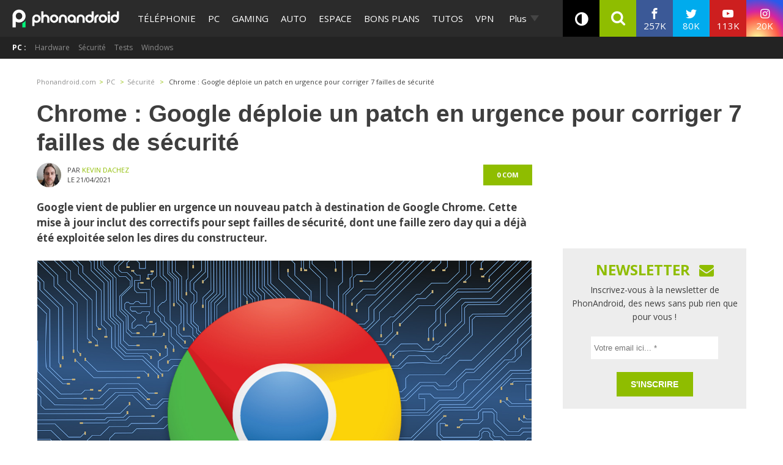

--- FILE ---
content_type: application/javascript; charset=utf-8
request_url: https://www.phonandroid.com/wp-content/themes/phonadroid-v3/assets/js/jquery.stickybits.min.js
body_size: 1238
content:
/**
  stickybits - Stickybits is a lightweight alternative to `position: sticky` polyfills
  @version v3.3.0
  @link https://github.com/dollarshaveclub/stickybits#readme
  @author Jeff Wainwright <yowainwright@gmail.com> (https://jeffry.in)
  @license MIT
**/
!function(t,s){"object"==typeof exports&&"undefined"!=typeof module?s():"function"==typeof define&&define.amd?define(s):s()}(0,function(){"use strict";var t=function(){function t(t,s){var e=void 0!==s?s:{};this.version="3.3.0",this.userAgent=window.navigator.userAgent||"no `userAgent` provided by the browser",this.props={customStickyChangeNumber:e.customStickyChangeNumber||null,noStyles:e.noStyles||!1,stickyBitStickyOffset:e.stickyBitStickyOffset||0,parentClass:e.parentClass||"js-stickybit-parent",scrollEl:document.querySelector(e.scrollEl)||window,stickyClass:e.stickyClass||"js-is-sticky",stuckClass:e.stuckClass||"js-is-stuck",stickyChangeClass:e.stickyChangeClass||"js-is-sticky--change",useStickyClasses:e.useStickyClasses||!1,verticalPosition:e.verticalPosition||"top"};var i=this.props;i.positionVal=this.definePosition()||"fixed";var n=i.verticalPosition,o=i.noStyles,a=i.positionVal;this.els="string"==typeof t?document.querySelectorAll(t):t,"length"in this.els||(this.els=[this.els]),this.instances=[];for(var r=0;r<this.els.length;r+=1){var c=this.els[r],l=c.style;if(l[n]="top"!==n||o?"":i.stickyBitStickyOffset+"px",l.position="fixed"!==a?a:"","fixed"===a||i.useStickyClasses){var f=this.addInstance(c,i);this.instances.push(f)}}return this}var s=t.prototype;return s.definePosition=function(){for(var t=["","-o-","-webkit-","-moz-","-ms-"],s=document.head.style,e=0;e<t.length;e+=1)s.position=t[e]+"sticky";var i=s.position?s.position:"fixed";return s.position="",i},s.addInstance=function(t,s){var e=this,i={el:t,parent:t.parentNode,props:s};this.isWin=this.props.scrollEl===window;var n=this.isWin?window:this.getClosestParent(i.el,i.props.scrollEl);return this.computeScrollOffsets(i),i.parent.className+=" "+s.parentClass,i.state="default",i.stateContainer=function(){return e.manageState(i)},n.addEventListener("scroll",i.stateContainer),i},s.getClosestParent=function(t,s){var e=s,i=t;if(i.parentElement===e)return e;for(;i.parentElement!==e;)i=i.parentElement;return e},s.computeScrollOffsets=function(t){var s=t,e=s.props,i=s.el,n=s.parent,o=!this.isWin&&"fixed"===e.positionVal,a="bottom"!==e.verticalPosition,r=o?e.scrollEl.getBoundingClientRect().top:0,c=o?n.getBoundingClientRect().top-r:n.getBoundingClientRect().top,l=null!==e.customStickyChangeNumber?e.customStickyChangeNumber:i.offsetHeight;return s.offset=r+e.stickyBitStickyOffset,s.stickyStart=a?c-s.offset:0,s.stickyChange=s.stickyStart+l,s.stickyStop=a?c+n.offsetHeight-(s.el.offsetHeight+s.offset):c+n.offsetHeight,s},s.toggleClasses=function(t,s,e){var i=t,n=i.className.split(" ");e&&-1===n.indexOf(e)&&n.push(e);var o=n.indexOf(s);-1!==o&&n.splice(o,1),i.className=n.join(" ")},s.manageState=function(t){var s=t,e=s.el,i=s.props,n=s.state,o=s.stickyStart,a=s.stickyChange,r=s.stickyStop,c=e.style,l=i.noStyles,f=i.positionVal,u=i.scrollEl,p=i.stickyClass,h=i.stickyChangeClass,y=i.stuckClass,d=i.verticalPosition,k=function(t){t()},m=this.isWin&&(window.requestAnimationFrame||window.mozRequestAnimationFrame||window.webkitRequestAnimationFrame||window.msRequestAnimationFrame)||k,g=this.toggleClasses,v=this.isWin?window.scrollY||window.pageYOffset:u.scrollTop,C=v<=o&&"sticky"===n,w=v>=r&&"sticky"===n;v>o&&v<r&&("default"===n||"stuck"===n)?(s.state="sticky",m(function(){g(e,y,p),c.position=f,l||(c.bottom="",c[d]=i.stickyBitStickyOffset+"px")})):C?(s.state="default",m(function(){g(e,p),"fixed"===f&&(c.position="")})):w&&(s.state="stuck",m(function(){g(e,p,y),"fixed"!==f||l||(c.top="",c.bottom="0",c.position="absolute")}));var S=v>=a&&v<=r;return v<a||v>r?m(function(){g(e,h)}):S&&m(function(){g(e,"stub",h)}),s},s.update=function(){for(var t=0;t<this.instances.length;t+=1){var s=this.instances[t];this.computeScrollOffsets(s)}return this},s.removeInstance=function(t){var s=t.el,e=t.props,i=this.toggleClasses;s.style.position="",s.style[e.verticalPosition]="",i(s,e.stickyClass),i(s,e.stuckClass),i(s.parentNode,e.parentClass)},s.cleanup=function(){for(var t=0;t<this.instances.length;t+=1){var s=this.instances[t];s.props.scrollEl.removeEventListener("scroll",s.stateContainer),this.removeInstance(s)}this.manageState=!1,this.instances=[]},t}();if("undefined"!=typeof window){var s=window.$||window.jQuery||window.Zepto;s&&(s.fn.stickybits=function(s){new t(this,s)})}});


--- FILE ---
content_type: application/javascript; charset=utf-8
request_url: https://www.phonandroid.com/wp-content/themes/phonadroid-v3/assets/js/jquery.main.min.js?v=202410291437
body_size: 5337
content:
(function($){var progressBar;var ajaxIsLoading,adjustFlexMenu,collapseAllExcept,flexObjects,getMax,getValue,getWidth,initCookies_home,initInputAutofocus,initLightbox,insertAjaxDatas,isLast,isTouchDevice,is_horizontal_menu,last_post_page,load_last_posts,load_menu,mainMenu,max,progressBar,reloadFlexMenu,resizeTimeout,scrollPosition,setWidth,supports_html5_storage,value,width,windowHeight,windowWidth;$.fn.customerPopup=function(e,intWidth,intHeight,blnResize){e.preventDefault();intWidth=intWidth||"500";intHeight=intHeight||"400";strResize=blnResize?"yes":"no";var strTitle=typeof this.attr("title")!=="undefined"?this.attr("title"):"Social Share",strParam="width="+intWidth+",height="+intHeight+",resizable="+strResize,objWindow=window.open(this.data("href"),strTitle,strParam).focus()};supports_html5_storage=function(){var e;try{return"localStorage"in window&&window["localStorage"]!==null}catch(_error){e=_error;return false}};adjustFlexMenu=function(){var windowHeight,windowWidth;if($(window).width()!==windowWidth||$(window).height()!==windowHeight){$(flexObjects).each(function(){$(this).flexMenu({undo:true}).flexMenu(this.options)});windowWidth=$(window).width();windowHeight=$(window).height()}};collapseAllExcept=function($menuToAvoid){var $activeMenus,$menusToCollapse;$activeMenus=void 0;$menusToCollapse=void 0;$activeMenus=$("li.flexMenu-viewMore.active");$menusToCollapse=$activeMenus.not($menuToAvoid);$menusToCollapse.removeClass("active").find("> ul").hide()};reloadFlexMenu=function(){$(".main-menus .accordion").flexMenu({undo:true}).flexMenu({linkText:"Plus",cutoff:1})};mainMenu=function(){var cutoffText;$(".main-menus .accordion").flexMenu({linkText:"Plus",cutoff:1})};is_horizontal_menu=function(){var $li=$(".menu-area .accordion > li > ul > li").length?$(".menu-area .accordion > li > ul > li"):$(".menu-area .accordion > li");if($(".menu-area .accordion > li.flexMenu-viewMore.flexMenu-allInPopup").length){return false}if($li.offset().top!==$li.next("li").offset().top){return false}return true};insertAjaxDatas=function(ajaxHtml){var $html,$origElem,ajaxSelector,htmlContent,replaceClass;$html=$(ajaxHtml);ajaxSelector=void 0;htmlContent=void 0;$origElem=void 0;replaceClass=void 0;$("[data-ajax-target]").each(function(){$origElem=$(this);ajaxSelector=$origElem.data("ajax-target");replaceClass=$origElem.data("replace-class");if($html.find(ajaxSelector).length){htmlContent=$html.find(ajaxSelector)[0].outerHTML;if(replaceClass){htmlContent=htmlContent.replace(ajaxSelector.replace(".",""),replaceClass)}$origElem.replaceWith(htmlContent)}})};load_menu=function(wrapper_menu,datacatid){var args,cacheMenuId;cacheMenuId="_phonandroid-menu_"+datacatid+"_"+current_menu_version;if(supports_html5_storage()&&localStorage.getItem(cacheMenuId)&&localStorage.getItem(cacheMenuId)!==""){wrapper_menu.html(localStorage.getItem(cacheMenuId));wrapper_menu.addClass("loaded")}else{if(!wrapper_menu.find(".loading").length){wrapper_menu.append('<div class="loading" />')}args={action:"load_main_nav",catid:datacatid,linktype:"normal"};$.post("/wp-admin/admin-ajax.php",args,function(data){if(data!==""){wrapper_menu.find(".loading").remove();wrapper_menu.html(data);if(supports_html5_storage()){localStorage.setItem(cacheMenuId,data)}wrapper_menu.addClass("loaded")}else{wrapper_menu.html("erreur lors du chargement")}})}};var i_last_post_offset_multiplicate=0;load_last_posts=function(current_page,postid,catid){var args,scrollPosition;if(!ajaxIsLoading&&last_post_page<11&&!isLast){i_last_post_offset_multiplicate++;$(".widget-last-posts .loading").removeClass("hidden");ajaxIsLoading=true;scrollPosition=$(document).scrollTop();args={action:"load_last_posts",catid:catid,postid:postid,page:current_page,offset:i_last_post_offset_multiplicate};$.post(light_ajaxurl,args,function(data){if(data===0){isLast=true;$(".widget-last-posts .loading").addClass("hidden")}else{$(data).insertAfter(".widget-last-posts li:last-of-type");last_post_page++;$(document).scrollTop(scrollPosition);setTimeout(function(){ajaxIsLoading=false},250);$(".widget-last-posts .loading").addClass("hidden");if(last_post_page===10){isLast=true}}})}};initCookies_home=function(){$("#listingtype-grid").click(function(e){e.preventDefault();$(this).addClass("active");$("#listingtype-list").removeClass("active");$.post(theme10n.ajaxurl,{action:"nw_ajaxlistingtypegrid_cookie"}).done(function(data){$.post(theme10n.ajaxurl,{action:"nw_ajaxlistingtypelist_refresh"},function(data){$("#cookie_loop").fadeOut(0).empty().append(data).fadeIn(250)})})});$("#listingtype-list").click(function(e){e.preventDefault();$(this).addClass("active");$("#listingtype-grid").removeClass("active");$.post(theme10n.ajaxurl,{action:"nw_ajaxlistingtypelist_cookie"}).done(function(data){$.post(theme10n.ajaxurl,{action:"nw_ajaxlistingtypelist_refresh"},function(data){$("#cookie_loop").fadeOut(0).empty().append(data).fadeIn(250)})})})};initInputAutofocus=function(){var addToParent,focusClass,isTouchDevice;isTouchDevice=/Windows Phone/.test(navigator.userAgent)||"ontouchstart"in window||window.DocumentTouch&&document instanceof DocumentTouch;focusClass="input-focused";addToParent=true;$(".js-form-autofocus").each(function(){var addFocus,btn,classOwner,focusParent,form,input,removeFocus;form=$(this);focusParent=form;input=form.find(".js-input-autofocus");btn=form.find(".js-button-autofocus");classOwner=addToParent?focusParent:input;addFocus=function(){classOwner.addClass(focusClass);input.focus()};removeFocus=function(){classOwner.removeClass(focusClass);input.blur()};if(isTouchDevice){form.addClass("touch-device-form");btn.on("click",function(e){e.preventDefault();if(!classOwner.hasClass(focusClass)){addFocus()}else{removeFocus();$(this).parents("form:first").submit()}})}else{btn.on("click",function(e){e.preventDefault();if(!classOwner.hasClass(focusClass)){addFocus()}else{removeFocus();$(this).parents("form:first").submit()}})}});$(".js-input-autofocus").on("click touchstart",function(e){$(this).addClass("clicked")})};initLightbox=function(){if($('a[rel="lightbox"]').length>0){$('a[rel="lightbox"]').magnificPopup({type:"image",removalDelay:500,callbacks:{beforeOpen:function(){this.st.image.markup=this.st.image.markup.replace("mfp-figure","mfp-figure mfp-with-anim");this.st.mainClass=this.st.el.attr("data-effect")}},closeOnContentClick:true,midClick:true,image:{tError:'<a href="%url%">l\'image</a> na pas pu être chargée'},ajax:{tError:'<a href="%url%">Erreur</a> '},tClose:"fermer (Esc)",tLoading:"Chargement..."})}if($('a[rel="lightboxgallery"]').length>0){$('a[rel="lightboxgallery"]').magnificPopup({type:"image",removalDelay:500,callbacks:{beforeOpen:function(){this.st.image.markup=this.st.image.markup.replace("mfp-figure","mfp-figure mfp-with-anim");this.st.mainClass=this.st.el.attr("data-effect")}},closeOnContentClick:true,midClick:true,gallery:{enabled:true,tPrev:"Précédent (calvier fleche gauche)",tNext:"Suivant (calvier fleche droite)",tCounter:"%curr% sur %total%"},image:{tError:'<a href="%url%">l\'image</a> na pas pu être chargée'},ajax:{tError:'<a href="%url%">Erreur</a> '},tClose:"fermer (Esc)",tLoading:"Chargement..."})}};$.fn.isInViewport=function(){var elementBottom,elementTop,viewportBottom,viewportTop;elementTop=$(this).offset().top;elementBottom=elementTop+$(this).outerHeight();viewportTop=$(window).scrollTop();viewportBottom=viewportTop+window.innerHeight;return elementBottom>viewportTop&&elementTop<viewportBottom};isTouchDevice=/Windows Phone/.test(navigator.userAgent)||"ontouchstart"in window||window.DocumentTouch&&document instanceof DocumentTouch;windowWidth=$(window).width();windowHeight=$(window).height();flexObjects=[];resizeTimeout=void 0;$(document).ready(function($){var $el=$("#conclusion-test");if($el.length){getMax=function(){var bottom=$el.position().top+$el.outerHeight(true);return bottom};getValue=function(){return $(window).scrollTop()};if("max"in document.createElement("progress")){progressBar=$("progress");progressBar.attr({max:getMax()});$(document).on("scroll",function(){progressBar.attr({value:getValue()})});$(window).resize(function(){progressBar.attr({max:getMax(),value:getValue()})})}else{progressBar=$(".progress-bar");max=getMax();value=void 0;width=void 0;getWidth=function(){value=getValue();width=value/max*100;width=width+"%";return width};setWidth=function(){progressBar.css({width:getWidth()})};$(document).on("scroll",setWidth);$(window).on("resize",function(){max=getMax();setWidth()})}}});ajaxIsLoading=false;last_post_page=2;isLast=false;scrollPosition=0;$.fn.flexMenu=function(options){var checkFlexObject,s;checkFlexObject=void 0;s=$.extend({threshold:2,cutoff:2,linkText:"Plus",linkTitle:"Voir Plus",linkTextAll:"Menu",linkTitleAll:"Open/Close Menu",showOnHover:true,popupAbsolute:true,popupClass:"",undo:false},options);this.options=s;checkFlexObject=$.inArray(this,flexObjects);if(checkFlexObject>=0){flexObjects.splice(checkFlexObject,1)}else{flexObjects.push(this)}return this.each(function(){var $firstItem,$items,$lastChild,$lastItem,$menu,$moreItem,$moreLink,$popup,$this,allInPopup,firstItemHeight,firstItemTop,i,keepLooking,needsMenu,numItems,numToRemove;$this=$(this);$items=$this.find("> li");$firstItem=$items.first();$lastItem=$items.last();numItems=$this.find("li").length;firstItemTop=Math.floor($firstItem.offset().top);firstItemHeight=Math.floor($firstItem.outerHeight(true));$lastChild=void 0;keepLooking=void 0;$moreItem=void 0;$moreLink=void 0;numToRemove=void 0;allInPopup=false;$menu=void 0;i=void 0;needsMenu=function($itemOfInterest){var result;result=Math.ceil($itemOfInterest.offset().top)>=firstItemTop+firstItemHeight?true:false;return result};if(needsMenu($lastItem)&&numItems>s.threshold&&!s.undo&&$this.is(":visible")){$popup=$('<ul class="flexMenu-popup" style="display:none;'+(s.popupAbsolute?" position: absolute;":"")+'"></ul>');$popup.addClass(s.popupClass);i=numItems;while(i>1){$lastChild=$this.find("> li:last-child");keepLooking=needsMenu($lastChild);if(i-1<=s.cutoff){$($this.children().get().reverse()).appendTo($popup);allInPopup=true;break}if(!keepLooking){break}else{$lastChild.appendTo($popup)}i--}if(allInPopup){$this.append('<li class="flexMenu-viewMore flexMenu-allInPopup"><a href="#" title="'+s.linkTitleAll+'">'+s.linkTextAll+"</a></li>")}else{$this.append('<li class="flexMenu-viewMore"><a href="#" title="'+s.linkTitle+'">'+s.linkText+"</a></li>")}$moreItem=$this.find("> li.flexMenu-viewMore");if(needsMenu($moreItem)){$this.find("> li:nth-last-child(2)").appendTo($popup)}$popup.children().each(function(i,li){$popup.prepend(li)});$moreItem.append($popup);$moreLink=$this.find("> li.flexMenu-viewMore > a");$moreLink.click(function(e){collapseAllExcept($moreItem);$popup.toggle();$moreItem.toggleClass("active");e.preventDefault()});if(s.showOnHover&&typeof Modernizr!=="undefined"&&!Modernizr.touch){$moreItem.hover(function(){$popup.show();$(this).addClass("active")},function(){$popup.hide();$(this).removeClass("active")})}}else if(s.undo&&$this.find("ul.flexMenu-popup")){$menu=$this.find("ul.flexMenu-popup");numToRemove=$menu.find("li").length;i=1;while(i<=numToRemove){$menu.find("> li:first-child").appendTo($this);i++}$menu.remove();$this.find("> li.flexMenu-viewMore").remove()}})};$(document).ready(function(){var $mobileSlider,homeHTML,idNavCheckbox,isSticky,limitScroll,menu_catid,res,slickResponsive,targetHash,textShare,that,that2,urlShare;initInputAutofocus();initCookies_home();initLightbox();mainMenu();$(".tab-nav").flexMenu({linkText:"Plus",cutoff:1});$(window).resize(function(){clearTimeout(resizeTimeout);resizeTimeout=setTimeout(function(){adjustFlexMenu()},200)});if($(".fx-toc").length&&typeof $.fn.stickybits!="undefined"){$(".single-post-container .fx-toc").stickybits({useStickyClasses:true,stickyBitStickyOffset:$("#progressBar").length?5:0})}else if($(".single-post-container .share-box").length&&typeof $.fn.stickybits!="undefined"){$(".single-post-container .share-box").stickybits({useStickyClasses:true,stickyBitStickyOffset:$("#progressBar").length?5:0})}if($(".share-box").length){textShare=$(".us_share_buttons").data("text");urlShare=$(".us_share_buttons").data("url");$(".us_whatsapp .us_box").attr("href","whatsapp://send?text="+textShare+" "+urlShare)}$(document).on("click","[data-href]:not(.share-popup)",function(){var win;if($(this).data("target")==="_blank"||$(this).attr("target")==="_blank"){win=window.open($(this).data("href"),"_blank");win.focus()}else{window.location.href=$(this).data("href")}});if($("#sidebar.nwscrollsidebar").length&&typeof $.fn.stickybits!="undefined"){$("#sidebar.nwscrollsidebar").stickybits({useStickyClasses:true,stickyBitStickyOffset:10})}if($("#comment-sidebar.nwscrollsidebar").length&&typeof $.fn.stickybits!="undefined"){$("#comment-sidebar.nwscrollsidebar").stickybits({useStickyClasses:true,stickyBitStickyOffset:10})}window.ctwallpaperCB=function(){reloadFlexMenu()};that=void 0;that2=void 0;if(!$("#XF").length){$(document).ready(function(){var checkWallpaper,k;reloadFlexMenu();k=0;checkWallpaper=setInterval(function(){if($("html").width()>$("body").width()){$("body").addClass("ct_wallpaper")}if(k===15){reloadFlexMenu();clearInterval(checkWallpaper)}k++},500)})}$(document).on("click","body",function(evt){var idInput;idInput=$(".toggle-opener:checked").attr("id");if(!$(evt.target).is("label")&&!$(evt.target).closest("label").length&&!$(evt.target).is(".toggle-opener")&&!$(evt.target).closest(".toggle-container").prev('label[for="'+idInput+'"]').length){$(".toggle-opener:checked").prop("checked",false)}});const subMenuDepth1=$(".menu-item-has-children.sub-1 > ul.sub-terms");subMenuDepth1.each(function(){this.style.display="none"});let subMenuDepth1StartHeight;$(document).on("change",".toggle-opener",function(e){that=$(this);if(!that.closest(".sub-menu").length&&that.prop("checked")){$(".toggle-opener").each(function(){if(!$(this).is(that)){that2=$(this);if(!that.closest(".toggle-container").prevAll(".toggle-opener").is(that2)){$(this).prop("checked",false);$(".flexMenu-popup").hide();$(".search-field").focus()}}})}else{if(window.matchMedia("(max-width: 768px)").matches){const heightDivMenu=e.target.parentElement.parentElement.parentElement.clientHeight;let newHeightDiv;$(".toggle-container.handeld-only.loaded").css("height","auto");if(that[0].id!=="nav-opener"){if(that.prop("checked")===true){if(e.target.parentElement.parentElement.parentElement.clientHeight<e.target.nextSibling.children[2].children[2].clientHeight+46){newHeightDiv=e.target.nextSibling.children[2].children[2].clientHeight+57;$(e.target.parentElement.parentElement.parentElement).css("height",newHeightDiv)}}else{$(e.target.parentElement.parentElement.parentElement).css("height","auto")}}$(".menu-item-has-children.sub-1 > label").on("click",function(e){let initialHeight=$(e.target.parentElement.parentElement.parentElement)[0].clientHeight;if($(e.currentTarget).siblings("ul.sub-terms")[0].clientHeight===0){$(e.currentTarget).siblings("ul.sub-terms")[0].style.display="flex";subMenuDepth1StartHeight=$(e.currentTarget).siblings("ul.sub-terms")[0].clientHeight;$(e.target.parentElement.parentElement.parentElement).css("height",newHeightDiv+subMenuDepth1StartHeight)}else{subMenuDepth1StartHeight=$(e.currentTarget).siblings("ul.sub-terms")[0].clientHeight;$(e.currentTarget).siblings("ul.sub-terms")[0].style.display="none";$(e.target.parentElement.parentElement.parentElement).css("height",initialHeight-subMenuDepth1StartHeight)}})}}});const pageContentHeight=$("#ctBoc")[0].clientHeight;$(document).on("change",".toggle-opener",function(){if($("#nav-opener").prop("checked")){$("#ctBoc").hide();$("#footer").hide()}else{$("#ctBoc").show();$("#footer").show()}});$(".home-top-nav").on("click",".title-tabs",function(){$(this).toggleClass("active")});homeHTML=void 0;if(supports_html5_storage()&&localStorage.getItem("_curHomeHtmlv4")&&$("body.home:not(.paged)").length){localStorage.setItem("_curHomeHtmlv4",$("html")[0].outerHTML)}if(typeof ajaxurl=="undefined"){var current_menu_version="15302123126543";var ajaxurl="//"+window.location.hostname+"/wp-admin/admin-ajax.php";var light_ajaxurl="//"+window.location.hostname+"/wp-content/themes/phonadroid-v3/ajax.php"}if(supports_html5_storage()&&localStorage.getItem("_curHomeHtmlv4")&&localStorage.getItem("_curHomeHtmlv4")!==""){homeHTML=localStorage.getItem("_curHomeHtmlv4");insertAjaxDatas(homeHTML)}else{$.ajax({url:ajaxurl.replace("/wp-admin/admin-ajax.php",""),success:function(homeHTML){if(supports_html5_storage()){localStorage.setItem("_curHomeHtmlv4",homeHTML);insertAjaxDatas(homeHTML)}}})}if($(".fx-toc").length){isSticky=false;limitScroll=$(".fx-toc").offset().top+$(".fx-toc").outerHeight()/2;$(window).on("scroll",function(){if(!isSticky&&$(".fx-toc").hasClass("js-is-sticky")&&!$(".fx-toc").hasClass("collapsed")){if($(document).scrollTop()>=limitScroll){$(".fx-toc").addClass("collapsed");isSticky=true}}});targetHash=void 0;$(".fx-toc-list").on("click","a",function(event){$(".fx-toc").addClass("collapsed");targetHash=$(this).attr("href").split("#")[1]});$(".fx-toc").on("click",".fx-toc-title",function(){$(this).closest(".fx-toc").toggleClass("collapsed")})}idNavCheckbox=void 0;$(".menu-area .accordion").on("click touchstart","label:has(a), label:has(span)",function(e){var divcontentloader,menu_catid;idNavCheckbox="#"+$(this).attr("for");if(!$(this).closest(".sub-menu").length&&!is_horizontal_menu()&&!$(idNavCheckbox).prop("checked")){divcontentloader=$(this).next(".toggle-container");if(divcontentloader.length&&!divcontentloader.hasClass("loaded")){menu_catid=$(this).data("cat");load_menu(divcontentloader,menu_catid)}}});menu_catid=void 0;$(".menu-area  .accordion").on("mouseenter","label",function(){var divcontentloader;if(is_horizontal_menu()){divcontentloader=$(this).next(".toggle-container");if(!$(this).closest(".sub-menu").length&&divcontentloader.length&&!divcontentloader.hasClass("loaded")){menu_catid=$(this).data("cat");load_menu(divcontentloader,menu_catid)}}});$(window).on("resize scroll",function(){if($(".widget-last-posts li:last-of-type").length&&$(".widget-last-posts li:last-of-type").isInViewport()){load_last_posts(last_post_page,$(".widget-last-posts").data("post-id"),$(".widget-last-posts").data("cat-id"))}});$(".widget-last-posts").on("click",".seemore",function(event){event.preventDefault();load_last_posts(last_post_page,$(this).closest(".widget-last-posts").data("post-id"),$(this).closest(".widget-last-posts").data("cat-id"))});$(".share-popup").on("click",function(e){$(this).customerPopup(e)});function str_rot13(str){return(str+"").replace(/[a-z]/gi,function(s){return String.fromCharCode(s.charCodeAt(0)+(s.toLowerCase()<"n"?13:-13))})}function linkAction(e){window.location=str_rot13(e.getAttribute("data-href"))}$(".arrows-pagination").on("click",function(){window.location=str_rot13($(this).attr("href-obs"));return false});$(document).ready(function($){$.post("/wp-admin/admin-ajax.php",{action:"phon_load_footer_menu"},function(data){let link='<li><a class="jConsentChoice">Préférences cookies</a></li>';$(data).insertAfter("#footer #footer-company-logo");$(".footer-nav").prepend(link)})});$("#didomi_phonandroid").click(function(e){Didomi.preferences.show();e.preventDefault()});/*moveSidebarIfMobile()*/});function moveSidebarIfMobile(){var idElementMobile=document.getElementById("#sidebar");if($("body").hasClass("home")){if($(window).width()<961&&idElementMobile===null){let elem=$(".nw-right-sidebar");let tag=$("<div>",{class:"container"});let tag2=$("<div>",{class:"nw-right-sidebar"});let tag3=$("<div>",{id:"#sidebar"});let elemHtml=elem.html();tag3=tag3.append(elemHtml);tag2=tag2.append(tag3);tag=tag.append(tag2);tag.insertAfter(".bonsplans-container");elem.remove()}}}})(jQuery);


--- FILE ---
content_type: application/javascript; charset=UTF-8
request_url: https://phonandroid.disqus.com/count-data.js?2=https%3A%2F%2Fwww.phonandroid.com%2Fchrome-google-deploie-un-patch-en-urgence-pour-corriger-7-failles-de-securite.html
body_size: 333
content:
var DISQUSWIDGETS;

if (typeof DISQUSWIDGETS != 'undefined') {
    DISQUSWIDGETS.displayCount({"text":{"and":"et","comments":{"zero":"0 com","multiple":"{num} com's","one":"1 com"}},"counts":[{"id":"https:\/\/www.phonandroid.com\/chrome-google-deploie-un-patch-en-urgence-pour-corriger-7-failles-de-securite.html","comments":0}]});
}